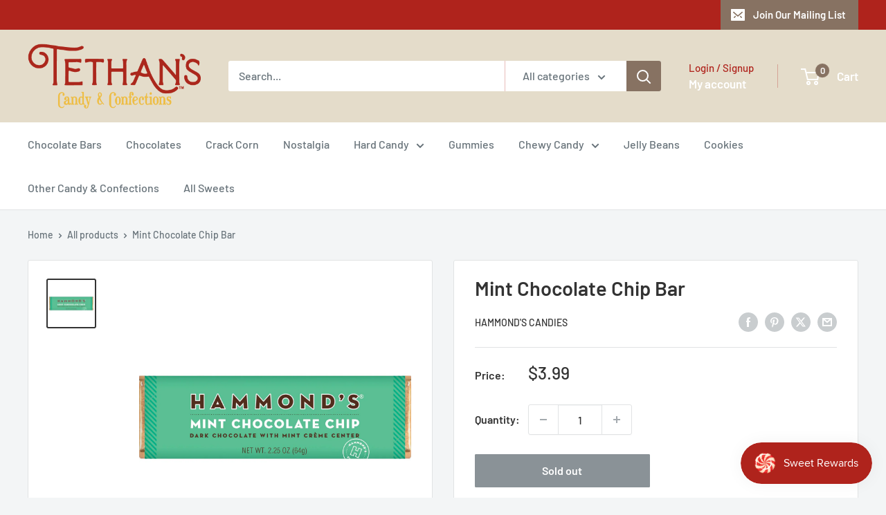

--- FILE ---
content_type: text/javascript
request_url: https://tethanscandy.com/cdn/shop/t/8/assets/custom.js?v=102476495355921946141725310886
body_size: -592
content:
//# sourceMappingURL=/cdn/shop/t/8/assets/custom.js.map?v=102476495355921946141725310886
